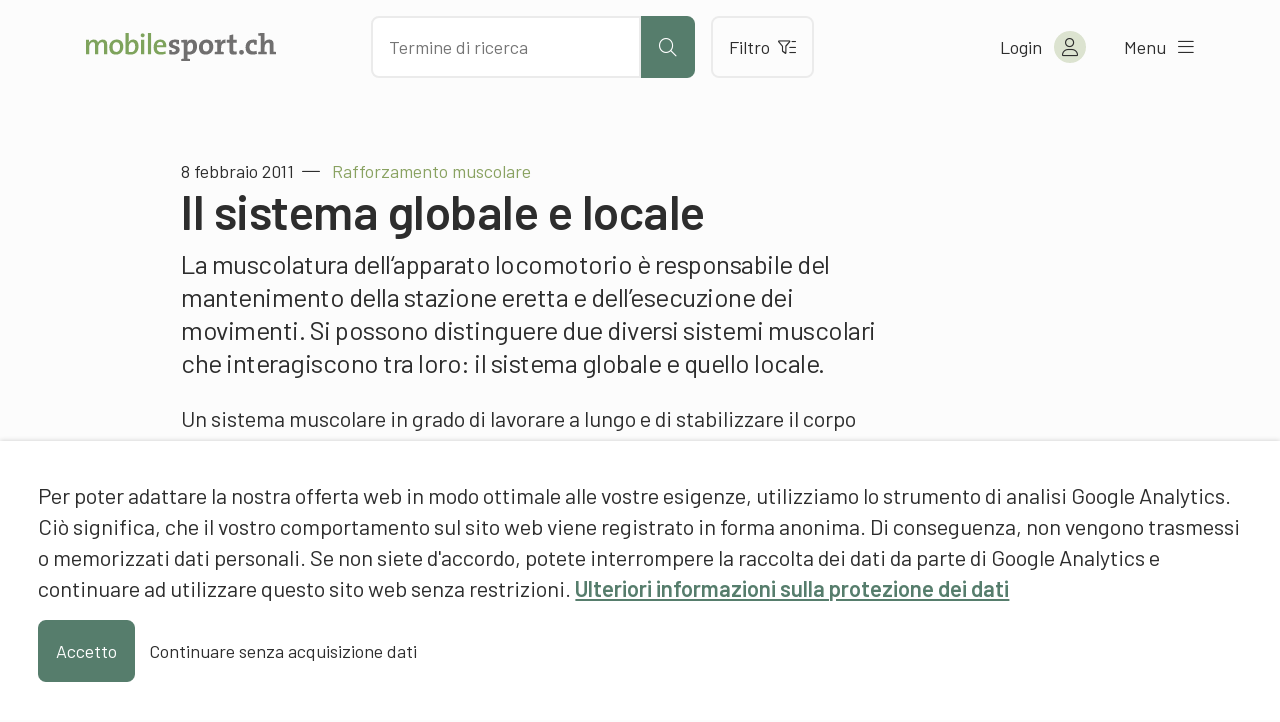

--- FILE ---
content_type: text/html; charset=UTF-8
request_url: https://www.mobilesport.ch/aktuell/rafforzamento-muscolare-la-forza-del-rafforzamento-muscolare/
body_size: 13491
content:
<!DOCTYPE html>
<html lang="it-IT">
<head>
  <meta charset="utf-8">
  <meta http-equiv="X-UA-Compatible" content="IE=edge">
  <meta name="viewport" content="width=device-width, initial-scale=1">
  <script type="text/javascript">
    var languageCode = 'it';
    var ajaxUrl = '/wp-admin/admin-ajax.php?action=';
  </script>
  <script type="application/ld+json">{
    "@context": "http:\/\/schema.org",
    "@type": "BlogPosting",
    "mainEntityOfPage": {
        "@type": "WebPage"
    },
    "headline": "Rafforzamento muscolare: Il sistema globale e locale",
    "datePublished": "2011-02-08T12:05:53+00:00",
    "dateModified": "2020-03-13T13:09:31+00:00",
    "author": {
        "@type": "Person",
        "name": "Raphael Donzel, mobilesport.ch"
    },
    "publisher": {
        "@type": "Organization",
        "name": "mobilesport.ch",
        "logo": "https:\/\/www.mobilesport.ch\/assets\/lbwp-cdn\/mobilesport\/files\/1660633215\/favicon-mobilesport_400x400.jpg"
    },
    "description": "La muscolatura dell\u2018apparato locomotorio \u00e8 responsabile del mantenimento della stazione eretta e dell\u2019esecuzione dei movimenti. Si possono distinguere due diversi sistemi muscolari che interagiscono tra loro: il sistema globale e quello locale.",
    "image": {
        "@type": "ImageObject",
        "url": "https:\/\/www.mobilesport.ch\/assets\/lbwp-cdn\/mobilesport\/files\/2011\/01\/Bild_Be_pb_0105_01_1-630x304.jpg",
        "height": 304,
        "width": 630
    }
}</script><meta name='robots' content='index, follow, max-image-preview:large, max-snippet:-1, max-video-preview:-1' />

	<!-- This site is optimized with the Yoast SEO plugin v26.7 - https://yoast.com/wordpress/plugins/seo/ -->
	<title>Rafforzamento muscolare: Il sistema globale e locale &#187; mobilesport.ch</title>
	<meta name="description" content="La muscolatura dell‘apparato locomotorio è responsabile del mantenimento della stazione eretta e dell’esecuzione dei movimenti. Si possono distinguere due diversi sistemi muscolari che interagiscono tra loro: il sistema globale e quello locale." />
	<link rel="canonical" href="https://www.mobilesport.ch/aktuell/rafforzamento-muscolare-la-forza-del-rafforzamento-muscolare/" />
	<meta property="og:locale" content="it_IT" />
	<meta property="og:locale:alternate" content="de_DE" />
	<meta property="og:locale:alternate" content="fr_FR" />
	<meta property="og:type" content="article" />
	<meta property="og:title" content="Rafforzamento muscolare: Il sistema globale e locale &#187; mobilesport.ch" />
	<meta property="og:description" content="La muscolatura dell‘apparato locomotorio è responsabile del mantenimento della stazione eretta e dell’esecuzione dei movimenti. Si possono distinguere due diversi sistemi muscolari che interagiscono tra loro: il sistema globale e quello locale." />
	<meta property="og:url" content="https://www.mobilesport.ch/aktuell/rafforzamento-muscolare-la-forza-del-rafforzamento-muscolare/" />
	<meta property="og:site_name" content="mobilesport.ch" />
	<meta property="article:publisher" content="https://www.facebook.com/mobilesport/" />
	<meta property="article:published_time" content="2011-02-08T12:05:53+00:00" />
	<meta property="article:modified_time" content="2020-03-13T13:09:31+00:00" />
	<meta property="og:image" content="https://assets01.sdd1.ch/assets/lbwp-cdn/mobilesport/files/2011/01/Bild_Be_pb_0105_01_1.jpg" />
	<meta property="og:image:width" content="640" />
	<meta property="og:image:height" content="309" />
	<meta property="og:image:type" content="image/jpeg" />
	<meta name="author" content="Raphael Donzel, mobilesport.ch" />
	<meta name="twitter:card" content="summary_large_image" />
	<meta name="twitter:creator" content="@mobilesport_ch" />
	<meta name="twitter:site" content="@mobilesport_ch" />
	<meta name="twitter:label1" content="Written by" />
	<meta name="twitter:data1" content="Raphael Donzel, mobilesport.ch" />
	<meta name="twitter:label2" content="Est. reading time" />
	<meta name="twitter:data2" content="2 minuti" />
	<!-- / Yoast SEO plugin. -->


<link rel="alternate" href="https://www.mobilesport.ch/aktuell/krafttraining-stabilisation-durch-kraftigung/" hreflang="de" />
<link rel="alternate" href="https://www.mobilesport.ch/aktuell/renforcement-musculaire-developper-un-systeme-resistant-et-stabilisant/" hreflang="fr" />
<link rel="alternate" href="https://www.mobilesport.ch/aktuell/rafforzamento-muscolare-la-forza-del-rafforzamento-muscolare/" hreflang="it" />
<link rel="alternate" title="oEmbed (JSON)" type="application/json+oembed" href="https://www.mobilesport.ch/wp-json/oembed/1.0/embed?url=https%3A%2F%2Fwww.mobilesport.ch%2Faktuell%2Frafforzamento-muscolare-la-forza-del-rafforzamento-muscolare%2F&#038;lang=it" />
<link rel="alternate" title="oEmbed (XML)" type="text/xml+oembed" href="https://www.mobilesport.ch/wp-json/oembed/1.0/embed?url=https%3A%2F%2Fwww.mobilesport.ch%2Faktuell%2Frafforzamento-muscolare-la-forza-del-rafforzamento-muscolare%2F&#038;format=xml&#038;lang=it" />
<link rel="preconnect" href="https://assets01.sdd1.ch" />
<style id='wp-img-auto-sizes-contain-inline-css' type='text/css'>
img:is([sizes=auto i],[sizes^="auto," i]){contain-intrinsic-size:3000px 1500px}
/*# sourceURL=wp-img-auto-sizes-contain-inline-css */
</style>
<link rel='stylesheet' href='https://assets01.sdd1.ch/wp-content/plugins/lbwp/resources/css/lbwp-frontend__490.css' type='text/css' media='all' />
<link rel='stylesheet' href='https://assets01.sdd1.ch/wp-content/plugins/lbwp/resources/libraries/fancybox/fancybox.min__26.css' type='text/css' media='all' />
<link rel='stylesheet' href='https://assets01.sdd1.ch/wp-content/plugins/lbwp/resources/libraries/dataTables/datatables.min__490.css' type='text/css' media='all' />
<link rel='stylesheet' href='https://assets01.sdd1.ch/wp-content/plugins/lbwp/resources/css/table-editor/frontend__490.css' type='text/css' media='all' />
<style id='global-styles-inline-css' type='text/css'>
:root{--wp--preset--aspect-ratio--square: 1;--wp--preset--aspect-ratio--4-3: 4/3;--wp--preset--aspect-ratio--3-4: 3/4;--wp--preset--aspect-ratio--3-2: 3/2;--wp--preset--aspect-ratio--2-3: 2/3;--wp--preset--aspect-ratio--16-9: 16/9;--wp--preset--aspect-ratio--9-16: 9/16;--wp--preset--color--black: #000000;--wp--preset--color--cyan-bluish-gray: #abb8c3;--wp--preset--color--white: #ffffff;--wp--preset--color--pale-pink: #f78da7;--wp--preset--color--vivid-red: #cf2e2e;--wp--preset--color--luminous-vivid-orange: #ff6900;--wp--preset--color--luminous-vivid-amber: #fcb900;--wp--preset--color--light-green-cyan: #7bdcb5;--wp--preset--color--vivid-green-cyan: #00d084;--wp--preset--color--pale-cyan-blue: #8ed1fc;--wp--preset--color--vivid-cyan-blue: #0693e3;--wp--preset--color--vivid-purple: #9b51e0;--wp--preset--gradient--vivid-cyan-blue-to-vivid-purple: linear-gradient(135deg,rgb(6,147,227) 0%,rgb(155,81,224) 100%);--wp--preset--gradient--light-green-cyan-to-vivid-green-cyan: linear-gradient(135deg,rgb(122,220,180) 0%,rgb(0,208,130) 100%);--wp--preset--gradient--luminous-vivid-amber-to-luminous-vivid-orange: linear-gradient(135deg,rgb(252,185,0) 0%,rgb(255,105,0) 100%);--wp--preset--gradient--luminous-vivid-orange-to-vivid-red: linear-gradient(135deg,rgb(255,105,0) 0%,rgb(207,46,46) 100%);--wp--preset--gradient--very-light-gray-to-cyan-bluish-gray: linear-gradient(135deg,rgb(238,238,238) 0%,rgb(169,184,195) 100%);--wp--preset--gradient--cool-to-warm-spectrum: linear-gradient(135deg,rgb(74,234,220) 0%,rgb(151,120,209) 20%,rgb(207,42,186) 40%,rgb(238,44,130) 60%,rgb(251,105,98) 80%,rgb(254,248,76) 100%);--wp--preset--gradient--blush-light-purple: linear-gradient(135deg,rgb(255,206,236) 0%,rgb(152,150,240) 100%);--wp--preset--gradient--blush-bordeaux: linear-gradient(135deg,rgb(254,205,165) 0%,rgb(254,45,45) 50%,rgb(107,0,62) 100%);--wp--preset--gradient--luminous-dusk: linear-gradient(135deg,rgb(255,203,112) 0%,rgb(199,81,192) 50%,rgb(65,88,208) 100%);--wp--preset--gradient--pale-ocean: linear-gradient(135deg,rgb(255,245,203) 0%,rgb(182,227,212) 50%,rgb(51,167,181) 100%);--wp--preset--gradient--electric-grass: linear-gradient(135deg,rgb(202,248,128) 0%,rgb(113,206,126) 100%);--wp--preset--gradient--midnight: linear-gradient(135deg,rgb(2,3,129) 0%,rgb(40,116,252) 100%);--wp--preset--font-size--small: 13px;--wp--preset--font-size--medium: 20px;--wp--preset--font-size--large: 36px;--wp--preset--font-size--x-large: 42px;--wp--preset--spacing--20: 0.44rem;--wp--preset--spacing--30: 0.67rem;--wp--preset--spacing--40: 1rem;--wp--preset--spacing--50: 1.5rem;--wp--preset--spacing--60: 2.25rem;--wp--preset--spacing--70: 3.38rem;--wp--preset--spacing--80: 5.06rem;--wp--preset--shadow--natural: 6px 6px 9px rgba(0, 0, 0, 0.2);--wp--preset--shadow--deep: 12px 12px 50px rgba(0, 0, 0, 0.4);--wp--preset--shadow--sharp: 6px 6px 0px rgba(0, 0, 0, 0.2);--wp--preset--shadow--outlined: 6px 6px 0px -3px rgb(255, 255, 255), 6px 6px rgb(0, 0, 0);--wp--preset--shadow--crisp: 6px 6px 0px rgb(0, 0, 0);}:where(body) { margin: 0; }.wp-site-blocks > .alignleft { float: left; margin-right: 2em; }.wp-site-blocks > .alignright { float: right; margin-left: 2em; }.wp-site-blocks > .aligncenter { justify-content: center; margin-left: auto; margin-right: auto; }:where(.is-layout-flex){gap: 0.5em;}:where(.is-layout-grid){gap: 0.5em;}.is-layout-flow > .alignleft{float: left;margin-inline-start: 0;margin-inline-end: 2em;}.is-layout-flow > .alignright{float: right;margin-inline-start: 2em;margin-inline-end: 0;}.is-layout-flow > .aligncenter{margin-left: auto !important;margin-right: auto !important;}.is-layout-constrained > .alignleft{float: left;margin-inline-start: 0;margin-inline-end: 2em;}.is-layout-constrained > .alignright{float: right;margin-inline-start: 2em;margin-inline-end: 0;}.is-layout-constrained > .aligncenter{margin-left: auto !important;margin-right: auto !important;}.is-layout-constrained > :where(:not(.alignleft):not(.alignright):not(.alignfull)){margin-left: auto !important;margin-right: auto !important;}body .is-layout-flex{display: flex;}.is-layout-flex{flex-wrap: wrap;align-items: center;}.is-layout-flex > :is(*, div){margin: 0;}body .is-layout-grid{display: grid;}.is-layout-grid > :is(*, div){margin: 0;}body{padding-top: 0px;padding-right: 0px;padding-bottom: 0px;padding-left: 0px;}a:where(:not(.wp-element-button)){text-decoration: underline;}:root :where(.wp-element-button, .wp-block-button__link){background-color: #32373c;border-width: 0;color: #fff;font-family: inherit;font-size: inherit;font-style: inherit;font-weight: inherit;letter-spacing: inherit;line-height: inherit;padding-top: calc(0.667em + 2px);padding-right: calc(1.333em + 2px);padding-bottom: calc(0.667em + 2px);padding-left: calc(1.333em + 2px);text-decoration: none;text-transform: inherit;}.has-black-color{color: var(--wp--preset--color--black) !important;}.has-cyan-bluish-gray-color{color: var(--wp--preset--color--cyan-bluish-gray) !important;}.has-white-color{color: var(--wp--preset--color--white) !important;}.has-pale-pink-color{color: var(--wp--preset--color--pale-pink) !important;}.has-vivid-red-color{color: var(--wp--preset--color--vivid-red) !important;}.has-luminous-vivid-orange-color{color: var(--wp--preset--color--luminous-vivid-orange) !important;}.has-luminous-vivid-amber-color{color: var(--wp--preset--color--luminous-vivid-amber) !important;}.has-light-green-cyan-color{color: var(--wp--preset--color--light-green-cyan) !important;}.has-vivid-green-cyan-color{color: var(--wp--preset--color--vivid-green-cyan) !important;}.has-pale-cyan-blue-color{color: var(--wp--preset--color--pale-cyan-blue) !important;}.has-vivid-cyan-blue-color{color: var(--wp--preset--color--vivid-cyan-blue) !important;}.has-vivid-purple-color{color: var(--wp--preset--color--vivid-purple) !important;}.has-black-background-color{background-color: var(--wp--preset--color--black) !important;}.has-cyan-bluish-gray-background-color{background-color: var(--wp--preset--color--cyan-bluish-gray) !important;}.has-white-background-color{background-color: var(--wp--preset--color--white) !important;}.has-pale-pink-background-color{background-color: var(--wp--preset--color--pale-pink) !important;}.has-vivid-red-background-color{background-color: var(--wp--preset--color--vivid-red) !important;}.has-luminous-vivid-orange-background-color{background-color: var(--wp--preset--color--luminous-vivid-orange) !important;}.has-luminous-vivid-amber-background-color{background-color: var(--wp--preset--color--luminous-vivid-amber) !important;}.has-light-green-cyan-background-color{background-color: var(--wp--preset--color--light-green-cyan) !important;}.has-vivid-green-cyan-background-color{background-color: var(--wp--preset--color--vivid-green-cyan) !important;}.has-pale-cyan-blue-background-color{background-color: var(--wp--preset--color--pale-cyan-blue) !important;}.has-vivid-cyan-blue-background-color{background-color: var(--wp--preset--color--vivid-cyan-blue) !important;}.has-vivid-purple-background-color{background-color: var(--wp--preset--color--vivid-purple) !important;}.has-black-border-color{border-color: var(--wp--preset--color--black) !important;}.has-cyan-bluish-gray-border-color{border-color: var(--wp--preset--color--cyan-bluish-gray) !important;}.has-white-border-color{border-color: var(--wp--preset--color--white) !important;}.has-pale-pink-border-color{border-color: var(--wp--preset--color--pale-pink) !important;}.has-vivid-red-border-color{border-color: var(--wp--preset--color--vivid-red) !important;}.has-luminous-vivid-orange-border-color{border-color: var(--wp--preset--color--luminous-vivid-orange) !important;}.has-luminous-vivid-amber-border-color{border-color: var(--wp--preset--color--luminous-vivid-amber) !important;}.has-light-green-cyan-border-color{border-color: var(--wp--preset--color--light-green-cyan) !important;}.has-vivid-green-cyan-border-color{border-color: var(--wp--preset--color--vivid-green-cyan) !important;}.has-pale-cyan-blue-border-color{border-color: var(--wp--preset--color--pale-cyan-blue) !important;}.has-vivid-cyan-blue-border-color{border-color: var(--wp--preset--color--vivid-cyan-blue) !important;}.has-vivid-purple-border-color{border-color: var(--wp--preset--color--vivid-purple) !important;}.has-vivid-cyan-blue-to-vivid-purple-gradient-background{background: var(--wp--preset--gradient--vivid-cyan-blue-to-vivid-purple) !important;}.has-light-green-cyan-to-vivid-green-cyan-gradient-background{background: var(--wp--preset--gradient--light-green-cyan-to-vivid-green-cyan) !important;}.has-luminous-vivid-amber-to-luminous-vivid-orange-gradient-background{background: var(--wp--preset--gradient--luminous-vivid-amber-to-luminous-vivid-orange) !important;}.has-luminous-vivid-orange-to-vivid-red-gradient-background{background: var(--wp--preset--gradient--luminous-vivid-orange-to-vivid-red) !important;}.has-very-light-gray-to-cyan-bluish-gray-gradient-background{background: var(--wp--preset--gradient--very-light-gray-to-cyan-bluish-gray) !important;}.has-cool-to-warm-spectrum-gradient-background{background: var(--wp--preset--gradient--cool-to-warm-spectrum) !important;}.has-blush-light-purple-gradient-background{background: var(--wp--preset--gradient--blush-light-purple) !important;}.has-blush-bordeaux-gradient-background{background: var(--wp--preset--gradient--blush-bordeaux) !important;}.has-luminous-dusk-gradient-background{background: var(--wp--preset--gradient--luminous-dusk) !important;}.has-pale-ocean-gradient-background{background: var(--wp--preset--gradient--pale-ocean) !important;}.has-electric-grass-gradient-background{background: var(--wp--preset--gradient--electric-grass) !important;}.has-midnight-gradient-background{background: var(--wp--preset--gradient--midnight) !important;}.has-small-font-size{font-size: var(--wp--preset--font-size--small) !important;}.has-medium-font-size{font-size: var(--wp--preset--font-size--medium) !important;}.has-large-font-size{font-size: var(--wp--preset--font-size--large) !important;}.has-x-large-font-size{font-size: var(--wp--preset--font-size--x-large) !important;}
:where(.wp-block-post-template.is-layout-flex){gap: 1.25em;}:where(.wp-block-post-template.is-layout-grid){gap: 1.25em;}
:where(.wp-block-term-template.is-layout-flex){gap: 1.25em;}:where(.wp-block-term-template.is-layout-grid){gap: 1.25em;}
:where(.wp-block-columns.is-layout-flex){gap: 2em;}:where(.wp-block-columns.is-layout-grid){gap: 2em;}
:root :where(.wp-block-pullquote){font-size: 1.5em;line-height: 1.6;}
/*# sourceURL=global-styles-inline-css */
</style>
<link rel='stylesheet' href='https://assets01.sdd1.ch/wp-content/themes/lbwp-standard-03/assets/styles/base__202.css' type='text/css' media='all' />
<link rel='stylesheet' href='https://assets01.sdd1.ch/wp-content/themes/mobilesport/assets/styles/child-theme__1087.css' type='text/css' media='all' />
<link rel='stylesheet' href='https://assets01.sdd1.ch/wp-content/themes/mobilesport/assets/styles/child-theme-late__1087.css' type='text/css' media='all' />
<link rel='stylesheet' href='https://assets01.sdd1.ch/wp-content/themes/mobilesport/assets/styles/filter__0.css' type='text/css' media='all' />
<link rel='stylesheet' href='https://assets01.sdd1.ch/wp-content/plugins/lbwp/resources/js/slick-carousel/1.6.x/slick.min__490.css' type='text/css' media='all' />
<script type="text/javascript" src="https://assets01.sdd1.ch/wp-includes/js/jquery/jquery.min__371.js" id="jquery-core-js"></script>
<script type="text/javascript" src="https://assets01.sdd1.ch/wp-includes/js/jquery/jquery-migrate.min__341.js" id="jquery-migrate-js"></script>
<script type="text/javascript" src="https://assets01.sdd1.ch/wp-content/plugins/lbwp/resources/js/focuspoint/jquery.focuspoint.min__490.js" id="lbwp-focuspoint-js"></script>
<script type="text/javascript" src="https://assets01.sdd1.ch/wp-content/plugins/lbwp/resources/js/lazysizes.min__10.js" id="lazysizes-js"></script>
<script type="text/javascript" src="https://assets01.sdd1.ch/wp-content/plugins/lbwp/resources/js/aboon/search__490.js" id="aboon-search-js"></script>
<link rel="https://api.w.org/" href="https://www.mobilesport.ch/wp-json/" /><link rel="alternate" title="JSON" type="application/json" href="https://www.mobilesport.ch/wp-json/wp/v2/posts/3047" /><link rel='shortlink' href='https://www.mobilesport.ch/?p=3047' />

      <script type="text/javascript">
        var lbwpGlobal = {"language":"it","version":"1087"}
      </script>
    
      <link rel="apple-touch-icon"  href="https://assets01.sdd1.ch/assets/lbwp-cdn/mobilesport/files/1660633215/favicon-mobilesport_400x400.jpg" />
      <link rel="icon" type="image/jpg" href="https://assets01.sdd1.ch/assets/lbwp-cdn/mobilesport/files/1660633215/favicon-mobilesport_400x400.jpg" />
      <link rel="shortcut icon" href="https://assets01.sdd1.ch/assets/lbwp-cdn/mobilesport/files/1660633215/favicon-mobilesport_400x400.jpg" />
      <link rel="shortcut icon" type="image/jpg" href="https://assets01.sdd1.ch/assets/lbwp-cdn/mobilesport/files/1660633215/favicon-mobilesport_400x400.jpg" />
      <meta name="msapplication-TileImage" content="https://assets01.sdd1.ch/assets/lbwp-cdn/mobilesport/files/1660633215/favicon-mobilesport_400x400.jpg" />
    
      <script type="text/javascript">
        var focusPointConfig = {"functionSelector":".lbwp-focuspoint","autoRegisterLibrary":true,"overrideWpGalleries":false,"overrideWpImageBlock":false,"overrideWpGalleryBlock":true,"gallerySettings":{"imageSize":"large","linkTo":false,"imageCrop":true,"columns":3,"printCaptions":false,"dataAttributes":[],"container":"\n        <div class=\"gallery gallery-focuspoint gallery-size-{imageSize} {classes}\">\n          {content}\n        <\/div>\n        {blockCaption}\n      ","element":"\n        <figure class=\"gallery-item\"{attr}>\n          {image}\n          <figcaption>{caption}<\/figcaption>\n        <\/figure>\n      "}};
        jQuery(function() {
          jQuery(focusPointConfig.functionSelector).focusPoint();
        });
        var lbwpReRunTrigger = 0;
        function lbwpReRunFocusPoint() {
          if (lbwpReRunTrigger > 0) clearTimeout(lbwpReRunTrigger);
          lbwpReRunTrigger = setTimeout(function() {
            jQuery(focusPointConfig.functionSelector).focusPoint();
          }, 50);
        }
        function lbwpFixCloneFocusPoint(event, slick) {
          var slider = jQuery(this);
          setTimeout(function() {
            var clones = slider.find(".slick-cloned");
            var items = slider.find(".slick-slide:not(.slick-cloned)").length;
            clones.each(function() {
              var clone = jQuery(this);
              var index = clone.data("slick-index");
              if (index < 0) {
                var originalIndex = (index === -1) ? (items-1) : (items-2);
              } else if (index > 0) {
                var originalIndex = (((index+1) - items) === 1) ? 0 : 1;
              }
              var original = slider.find("[data-slick-index=" + originalIndex  + "] img");
              clone.find("img").attr("style", original.attr("style"));
            });
          }, 350);
	      }
	      document.addEventListener("lazybeforeunveil", function(e){
          lbwpReRunFocusPoint();
        });
      </script>
    <style>
    :root{
      {font-vars}
      
    }
  </style>
      <link rel="alternate" type="text/xml" title="www.mobilesport.ch - RSS Feed" href="https://www.mobilesport.ch/it/feed/rss/" />
      <link rel="alternate" type="application/atom+xml" title="www.mobilesport.ch - Atom Feed" href="https://www.mobilesport.ch/it/feed/atom/" />
      <link rel="alternate" type="application/rss+xml" title="www.mobilesport.ch - RSS Feed" href="https://www.mobilesport.ch/it/feed/" />
    <meta name="msapplication-TileColor" content="#567D6C">
<meta name="theme-color" content="#567D6C">
<script>
        // Provide Opt Out function and actual opt out via documented window method
        var lbwpGaProperty = 'UA-11623512-8';
        var lbwpGtProperty = 'G-CQJ6HVTRJD';
        var lbwpTrackingDisabler = 'ga-disable-v9-' + lbwpGaProperty;
        var trackingActive = document.cookie.indexOf(lbwpTrackingDisabler) !== -1;
        var lbwpTrackingDisableMsg = trackingActive ? 
          'Die Aufzeichnung des Nutzungsverhaltens wurde aktiviert.' : 
          'La registrazione del comportamento d\'uso è stata disattivata.';
        
        if(!trackingActive){
          document.cookie = lbwpTrackingDisabler + '=true; expires=Thu, 31 Dec 2099 23:59:59 UTC; path=/';
        }
        
        jQuery(function() {
          jQuery('.lbwp-tracking-opt-in a').click(function() {
            document.cookie = lbwpTrackingDisabler + '=' + 
              (trackingActive ? 'false' : 'true') + 
              '; expires=Thu, 31 Dec 2099 23:59:59 UTC; path=/';
            alert(lbwpTrackingDisableMsg);
          });
          
          jQuery('.lbwp-close-info-banner.optin').click(function() {
            document.cookie = lbwpTrackingDisabler + '=false; expires=Thu, 31 Dec 2099 23:59:59 UTC; path=/';
          });
        });
        
        if (document.cookie.indexOf(lbwpTrackingDisabler + '=true') == -1) {
          if (lbwpGtProperty.length > 0) {
            let gaScript = document.createElement('script');
            gaScript.src = 'https://www.googletagmanager.com/gtag/js?id=' + lbwpGtProperty;
            gaScript.setAttribute('async', 'true');
            document.getElementsByTagName('head')[0].appendChild(gaScript);

            window.dataLayer = window.dataLayer || [];
            function gtag(){dataLayer.push(arguments);}
            gtag('js', new Date());

            gtag('config', lbwpGtProperty);
          } else {
            (function(i,s,o,g,r,a,m){i['GoogleAnalyticsObject']=r;i[r]=i[r]||function(){
            (i[r].q=i[r].q||[]).push(arguments)},i[r].l=1*new Date();a=s.createElement(o),
            m=s.getElementsByTagName(o)[0];a.async=1;a.src=g;m.parentNode.insertBefore(a,m)
            })(window,document,'script','https://www.google-analytics.com/analytics.js','ga');
            ga('create', lbwpGaProperty, 'auto');
            ga('set', 'anonymizeIp', true);
            ga('send', 'pageview');
          }
        }
      </script>
    <meta name="thumbnail" content="https://assets01.sdd1.ch/assets/lbwp-cdn/mobilesport/files/2011/01/Bild_Be_pb_0105_01_1-225x108.jpg" />
</head>
<body class="wp-singular post-template-default single single-post postid-3047 single-format-standard wp-embed-responsive wp-theme-lbwp-standard-03 wp-child-theme-mobilesport custom-logged-out lang-it category- s03-global-banner-active s03-global-banner-bottom">
  <script>
    // If cookie custom-logged-in-user is set, change custom-logged-out class to custom-logged-in
    if (document.cookie.indexOf('custom-logged-in-user=') !== -1) {
      document.body.classList.add('custom-logged-in');
      document.body.classList.remove('custom-logged-out');
    }
  </script>
  <nav class="s03-a4a-skiplinks" aria-label="Sprunglinks">
    <ul>
      <li>
        <a href="#s03-a4a-content">
          Direkt zum Inhalt
        </a>
      </li>
    </ul>
  </nav>

<header class="mosp-header mosp-header__wrapper">
  <div class="mosp-header__inner">
    <div class="row">
      <div class="header__logo">
        <a href="https://www.mobilesport.ch/it" title="Alla pagina iniziale" aria-label="Alla pagina iniziale">
          <img data-prevent-lazyload="1" src="https://assets01.sdd1.ch/wp-content/themes/mobilesport/assets/img/logo-mobilesport.svg" alt="Logo mobilesport.ch">
        </a>
      </div>
      <div class="header__action">
        <div class="search-bar sc-search">
          <input id="mosp-site-search" type="text" name="search" data-url="https://www.mobilesport.ch/risultati/" aria-label="Cercare dei contenuti" placeholder="Termine di ricerca">
          <button class="mosp-btn mosp-btn__primary mosp-btn--icononly" type="submit" aria-label="Avviare la ricerca">
            <i aria-hidden="true" class="fal fa-search"></i>
          </button>
        </div>
        <a href="https://www.mobilesport.ch/filtri/" class="mosp-btn mosp-btn__secondary mosp-btn--outline">
          Filtro          <i class="fal fa-filter-list" aria-hidden="true"></i>
        </a>
        <div class="sc__suggestions"></div>
      </div>
      <ul class="header__menu">
        <li class="header-icons__mobile">
          <a class="header-icon__mobile header-icon__search" aria-label="Aprire la ricerca">
            <i aria-hidden="true" class="fal fa-search"></i>
          </a>

          <a class="header-icon header-icon__mobile header-icon__filter" href="https://www.mobilesport.ch/filtri/" aria-label="Verso il filtro">
            <i aria-hidden="true" class="fal fa-filter-list"></i>
          </a>
        </li>

        <li class="header-account">
<!--          <a href="--><!--" class="mosp-account mosp-account__link mosp-logged-in">-->
          <button class="mosp-account mosp-account__link mosp-logged-in">
            <span>Il mio &laquo;mobilesport.ch&raquo;</span>
            <i class="fal fa-user" aria-hidden="true"></i>
          </button>
          <button class="mosp-account mosp-account__link login-link mosp-logged-out">
            <span>Login</span>
            <i class="fal fa-user" aria-hidden="true"></i>
          </button>


          <div class="mosp-nav mosp-nav__account">
            <nav>
              <ul>
                <li>
                  <a href="https://www.mobilesport.ch/dashboard-it/">La mia dashboard</a>
                </li>
                <li>
                  <a href="https://www.mobilesport.ch/favorites-it/">Liste dei preferiti</a>
                </li>
                <li>
                  <a href="https://www.mobilesport.ch/pianificatore-di-lezioni/">Lezioni pianificate</a>
                </li>
                <li class="mosp-nav--margin-top">
                  <a href="?logout">
                    Logout                    <i class="fal fa-sign-out" aria-hidden="true"></i>
                  </a>
                </li>
              </ul>
            </nav>
          </div>

        </li>

        <li>
          <button class="mosp-nav__toggler">
            <span>Menu</span> <i class="fal fa-bars" aria-hidden="true"></i>
          </button>
        </li>

      </ul>
    </div>


    <div class="mosp-nav mosp-nav__main">
      <!--  TODO: Can we add ARIA-LABELS here?  -->
      <nav id="mosp-primary-navigation" class="mosp-nav__primary"><ul id="menu-haupt-navigation-it" class="menu"><li id="menu-item-61781" class="menu-item menu-item-type-post_type menu-item-object-page menu-item-61781"><a href="https://www.mobilesport.ch/disciplina/">Sport</a></li>
<li id="menu-item-292975" class="menu-item menu-item-type-post_type menu-item-object-page menu-item-292975"><a href="https://www.mobilesport.ch/temi-a-z/">Temi A-Z</a></li>
<li id="menu-item-61785" class="icon-monthlytopic menu-item menu-item-type-custom menu-item-object-custom menu-item-61785"><a href="/temidelmese/">Dossiers</a></li>
<li id="menu-item-292978" class="menu-item menu-item-type-post_type menu-item-object-page menu-item-292978"><a href="https://www.mobilesport.ch/filtri/">Filtri</a></li>
<li id="menu-item-61783" class="menu-item menu-item-type-post_type menu-item-object-page menu-item-61783"><a href="https://www.mobilesport.ch/trainer-it/">Allenatori</a></li>
<li id="menu-item-292981" class="register-link mosp-logged-out menu-item menu-item-type-custom menu-item-object-custom menu-item-292981"><a href="#register">Registrare</a></li>
<li id="menu-item-61782" class="icon-home menu-item menu-item-type-post_type menu-item-object-page menu-item-home menu-item-61782"><a href="https://www.mobilesport.ch/it/">Pagina iniziale</a></li>
</ul></nav>
      <nav id="mosp-secondary-navigation" class="mosp-nav__secondary"><ul id="menu-sekundaere-navigation-it" class="menu"><li id="menu-item-61772" class="menu-item menu-item-type-post_type menu-item-object-page menu-item-61772"><a href="https://www.mobilesport.ch/contatto/">Contatto</a></li>
<li id="menu-item-61771" class="menu-item menu-item-type-post_type menu-item-object-page menu-item-61771"><a href="https://www.mobilesport.ch/a-proposito/">Chi siamo</a></li>
</ul></nav>      <ul class="language-switcher">
                  <li class="">
            <a lang="de" hreflang="de" href="https://www.mobilesport.ch/aktuell/krafttraining-stabilisation-durch-kraftigung/">de</a>
          </li>
                  <li class="">
            <a lang="fr" hreflang="fr" href="https://www.mobilesport.ch/aktuell/renforcement-musculaire-developper-un-systeme-resistant-et-stabilisant/">fr</a>
          </li>
                  <li class="current-lang">
            <a lang="it" hreflang="it" href="https://www.mobilesport.ch/aktuell/rafforzamento-muscolare-la-forza-del-rafforzamento-muscolare/">it</a>
          </li>
              </ul>

    </div>
  </div>

</header>  <main id="s03-a4a-content" class="post-3047 post type-post status-publish format-standard has-post-thumbnail hentry category-approfondimenti td-renforcement-musculaire-f-it td-teoria-dell-allenamento ast-16-20-anni ast-21-65-anni sst-scuola-media sst-medie-superioriscuole-professionali sst-medie-superioriliceo nst-principianti nst-avanzati lst-f-1 lst-f-2 lm-riserve-condizionali lm-forza hf-allenamento">
    <header class="mt-default">
            <div class="s03-default-grid">
        <div class="grid-container">
          <div class="grid-row">
            <div class="grid-column">
                              <time datetime="2011-02-08 13:05:53">8 febbraio 2011</time>
                                                            <span class="article-pre-title">Rafforzamento muscolare</span>
                <h1>Il sistema globale e locale</h1>
                          </div>
          </div>
        </div>
      </div>
    </header>

    <div class="block-editor-wrapper">
      
          <section class="wp-block-wrapper heading s03-default-grid">
            <div class="grid-container">
              <div class="grid-row">
                <div class="grid-column">
<h5 class="wp-block-heading">La muscolatura dell‘apparato locomotorio è responsabile del mantenimento della stazione eretta e dell’esecuzione dei movimenti. Si possono distinguere due diversi sistemi muscolari che interagiscono tra loro: il sistema globale e quello locale.</h5>
</div>
              </div>
            </div>
          </section>
        

          <section class="wp-block-wrapper paragraph s03-default-grid">
            <div class="grid-container">
              <div class="grid-row">
                <div class="grid-column">
<p>Un sistema muscolare in grado di lavorare a lungo e di stabilizzare il corpo contribuisce notevolmente alla riuscita nello sport e dovrebbe rappresentare la base su cui costruire ogni allenamento.</p>
</div>
              </div>
            </div>
          </section>
        

          <section class="wp-block-wrapper image s03-default-grid s03-mb-10">
            <div class="grid-container">
              <div class="grid-row">
                <div class="grid-column">
<div class="wp-block-image">
<figure class="aligncenter size-large">
<a href="https://assets01.sdd1.ch/assets/lbwp-cdn/mobilesport/files/2011/01/Bild_Bericht_pb_0105_Stabi_01_11.jpg">
<img fetchpriority="high" decoding="async" width="630" height="303" src="https://assets01.sdd1.ch/assets/lbwp-cdn/mobilesport/files/2011/01/Bild_Bericht_pb_0105_Stabi_01_11-630x303.jpg" alt="Rafforzamento muscolare: Il sistema globale e locale" class="wp-image-466" data-srcset="https://assets01.sdd1.ch/assets/lbwp-cdn/mobilesport/files/2011/01/Bild_Bericht_pb_0105_Stabi_01_11-630x303.jpg 630w, https://assets01.sdd1.ch/assets/lbwp-cdn/mobilesport/files/2011/01/Bild_Bericht_pb_0105_Stabi_01_11-225x108.jpg 225w, https://assets01.sdd1.ch/assets/lbwp-cdn/mobilesport/files/2011/01/Bild_Bericht_pb_0105_Stabi_01_11-315x151.jpg 315w, https://assets01.sdd1.ch/assets/lbwp-cdn/mobilesport/files/2011/01/Bild_Bericht_pb_0105_Stabi_01_11.jpg 1754w" data-sizes="(max-width: 630px) 100vw, 630px">
</a>
<figcaption> Rafforzamento in appoggio laterale</figcaption>
</figure>
</div>
</div>
              </div>
            </div>
          </section>
        

          <section class="wp-block-wrapper paragraph s03-default-grid">
            <div class="grid-container">
              <div class="grid-row">
                <div class="grid-column">
<p>L’allenamento della forza di base può essere eseguito dapprima senza alcun ausilio, ovvero con il solo peso del corpo. Questi esercizi mirano innanzitutto a migliorare i muscoli stabilizzatori, soprattutto quelli del busto, e a potenziare la forza di base.</p>
</div>
              </div>
            </div>
          </section>
        

<div class="wp-block-group is-style-bg-box"><div class="wp-block-group__inner-container">

          <section class="wp-block-wrapper paragraph s03-default-grid">
            <div class="grid-container">
              <div class="grid-row">
                <div class="grid-column">
<p>-&gt; <a href="https://www.mobilesport.ch/favorites-it/?token=763ef9710aabea88860c799927846563-17456743-15501336">Esercizi «Rafforzamento e stabilizzazione»</a></p>
</div>
              </div>
            </div>
          </section>
        </div></div>


          <section class="wp-block-wrapper heading s03-default-grid">
            <div class="grid-container">
              <div class="grid-row">
                <div class="grid-column">
<h2 class="wp-block-heading">Due sistemi muscolari mantengono in buona salute</h2>
</div>
              </div>
            </div>
          </section>
        

          <section class="wp-block-wrapper paragraph s03-default-grid">
            <div class="grid-container">
              <div class="grid-row">
                <div class="grid-column">
<p>La suddivisione del sistema muscolare in locale e globale è dovuta alle qualità anatomiche e funzionale dei muscoli. I muscoli globali si trovano in superficie, sono lunghi e potenti, sovraintendono ai principali movimenti ed al mantenimento dell’equilibrio.</p>
</div>
              </div>
            </div>
          </section>
        

          <section class="wp-block-wrapper paragraph s03-default-grid">
            <div class="grid-container">
              <div class="grid-row">
                <div class="grid-column">
<p>Quelli del sistema locale, generalmente, sono collocati in prossimità delle articolazioni, al disotto dei muscoli globali, sono brevi e piuttosto resistenti. Il sistema locale è responsabile della stabilità delle articolazioni e, nella regione della colonna verte brale, anche del controllo dei movimenti e dei singoli segmenti della colonna.</p>
</div>
              </div>
            </div>
          </section>
        

          <section class="wp-block-wrapper image s03-default-grid s03-mb-10">
            <div class="grid-container">
              <div class="grid-row">
                <div class="grid-column">
<div class="wp-block-image">
<figure class="alignleft size-thumbnail">
<a href="https://assets01.sdd1.ch/assets/lbwp-cdn/mobilesport/files/2011/01/Grafik_Bericht_pb_0105_Stabi_01_1_d.jpg">
<img decoding="async" width="225" height="194" src="https://assets01.sdd1.ch/assets/lbwp-cdn/mobilesport/files/2011/01/Grafik_Bericht_pb_0105_Stabi_01_1_d-225x194.jpg" alt="Rafforzamento muscolare: Il sistema globale e locale" class="wp-image-467" data-srcset="https://assets01.sdd1.ch/assets/lbwp-cdn/mobilesport/files/2011/01/Grafik_Bericht_pb_0105_Stabi_01_1_d-225x194.jpg 225w, https://assets01.sdd1.ch/assets/lbwp-cdn/mobilesport/files/2011/01/Grafik_Bericht_pb_0105_Stabi_01_1_d-315x272.jpg 315w, https://assets01.sdd1.ch/assets/lbwp-cdn/mobilesport/files/2011/01/Grafik_Bericht_pb_0105_Stabi_01_1_d-630x544.jpg 630w, https://assets01.sdd1.ch/assets/lbwp-cdn/mobilesport/files/2011/01/Grafik_Bericht_pb_0105_Stabi_01_1_d.jpg 685w" data-sizes="(max-width: 225px) 100vw, 225px">
</a>
<figcaption> Sistema globale e locale.</figcaption>
</figure>
</div>
</div>
              </div>
            </div>
          </section>
        

          <section class="wp-block-wrapper paragraph s03-default-grid">
            <div class="grid-container">
              <div class="grid-row">
                <div class="grid-column">
<p>Ad esempio, nel tronco tra i muscoli del sistema globale annoveriamo il m. retto dell’addome, i mm. addominali obliqui interno ed esterno, il m. sacrospinale, che si inseriscono tutti tra la gabbia toracica ed il bacino. Invece, i muscoli profondi dell’addome, ad  esempio il m. trasversale addominale, ed i muscoli profondi del dorso (il m. multifido), fanno parte del sistema stabilizzante.</p>
</div>
              </div>
            </div>
          </section>
        

<div class="wp-block-group is-style-bg-box"><div class="wp-block-group__inner-container">

          <section class="wp-block-wrapper paragraph s03-default-grid">
            <div class="grid-container">
              <div class="grid-row">
                <div class="grid-column">
<p><span class="forceclear"><strong>I tre stadi della stabilità muscolare</strong></span></p>
</div>
              </div>
            </div>
          </section>
        </div></div>


          <section class="wp-block-wrapper paragraph s03-default-grid">
            <div class="grid-container">
              <div class="grid-row">
                <div class="grid-column">
<p><strong>Forza specifica per le varie discipline</strong><br>
Allenamento con pesi e movimenti adatti alle varie discipline sportive.<br>
<strong><br>
Controllo locale</strong><br>
Attivazione della muscolatura che ha una funzione locale di stabilizzazione.</p>
</div>
              </div>
            </div>
          </section>
        

          <section class="wp-block-wrapper paragraph s03-default-grid">
            <div class="grid-container">
              <div class="grid-row">
                <div class="grid-column">
<p><strong>Forza  basilare globale</strong><br>
Integrazione del controllo locale nell’allenamento del sistema globale.</p>
</div>
              </div>
            </div>
          </section>
        

          <section class="wp-block-wrapper paragraph s03-default-grid">
            <div class="grid-container">
              <div class="grid-row">
                <div class="grid-column">
<p> </p>
</div>
              </div>
            </div>
          </section>
        
    </div>

    <aside class="content-metainfo s03-default-grid s03-mt-12">
      <div class="grid-container">
        <div class="grid-row">
          <div class="grid-column">

                          <div class="more-info printhide">
                <h3>Maggiori informazioni</h3>
                <ul class="more-list">
                                      <li><a href="/?p=3068" ><span>Articolo: Addio dolori lombari</span><i aria-hidden="true" class="fal fa-long-arrow-right"></i></a></li>                                      <li><a href="/?p=2748" ><span>Esercizio: Ridurre i dolori lombari</span><i aria-hidden="true" class="fal fa-long-arrow-right"></i></a></li>                                  </ul>
              </div>

              
          </div>
        </div>
      </div>
    </aside>
  </main>
  
<footer class="mosp-footer mosp-footer__wrapper">
  <div class="mosp-footer__inner container">
    <div class="row mosp-footer__upper">
      <div class="mosp-footer__logo">
        <a href="https://www.baspo.admin.ch/" target="_blank">
          <img data-prevent-lazyload="1" src="https://assets01.sdd1.ch/wp-content/themes/mobilesport/assets/img/logo-baspo-it.png" alt="Logo Bundesamt für Sport BASPO">        </a>

      </div>

      <div class="s03-widget"><h4>Che cos’è mobilesport?</h4>			<div class="textwidget"><p>mobilesport.ch è la piattaforma elettronica per la pratica dedicata all’allenamento e all’insegnamento di educazione fisica a scuola. <a href="/?p=6034">Leggi di più</a></p>
</div>
		</div><div class="s03-widget"><div class="menu-footer-it-container"><ul id="menu-footer-it" class="menu"><li id="menu-item-61777" class="menu-item menu-item-type-post_type menu-item-object-page menu-item-61777"><a href="https://www.mobilesport.ch/a-proposito/">Chi siamo</a></li>
<li id="menu-item-61778" class="menu-item menu-item-type-post_type menu-item-object-page menu-item-61778"><a href="https://www.mobilesport.ch/contatto/">Contatto</a></li>
<li id="menu-item-293001" class="register-link mosp-logged-out menu-item menu-item-type-custom menu-item-object-custom menu-item-293001"><a href="#register">Registrare</a></li>
<li id="menu-item-61780" class="menu-item menu-item-type-post_type menu-item-object-page menu-item-61780"><a href="https://www.mobilesport.ch/informazione-legale/">Impressum</a></li>
<li id="menu-item-61779" class="menu-item menu-item-type-post_type menu-item-object-page menu-item-privacy-policy menu-item-61779"><a rel="privacy-policy" href="https://www.mobilesport.ch/aspetti-giuridici/">Basi legali e protezione dei dati</a></li>
<li id="menu-item-450373" class="menu-item menu-item-type-custom menu-item-object-custom menu-item-450373"><a href="https://www.baspo.admin.ch/it/netiquette-social-media-ufspo">Netiquette Social Media</a></li>
</ul></div></div>
      <div class="mosp-footer__social">
        <ul>
          <li>
            <a href="https://www.facebook.com/mobilesport" target="_blank">
              <i class="fab fa-fw fa-facebook" aria-hidden="true"></i>
              Facebook
            </a>
          </li>
          <li>
            <a href="https://www.youtube.com/user/mobilesport/featured" target="_blank">
              <i class="fab fa-fw fa-youtube" aria-hidden="true"></i>
              YouTube
            </a>
          </li>
          <li>
            <a href="https://www.mobilesport.ch/newsletter-it/">
              <i class="fal fa-fw fa-envelope" aria-hidden="true"></i>
              Newsletter            </a>
          </li>
        </ul>
      </div>

      <div class="mosp-footer__language">
          <label class="sr-only" for="mosp-languages">Scegliere la lingua</label>
          <select name="Mobilesport-Languages" id="mosp-languages">
            <option value="https://www.mobilesport.ch/aktuell/krafttraining-stabilisation-durch-kraftigung/"lang="de">de</option><option value="https://www.mobilesport.ch/aktuell/renforcement-musculaire-developper-un-systeme-resistant-et-stabilisant/"lang="fr">fr</option><option value="https://www.mobilesport.ch/aktuell/rafforzamento-muscolare-la-forza-del-rafforzamento-muscolare/"lang="it" class="current-lang" selected>it</option>          </select>
      </div>

    </div>

    <div class="row mosp-footer__partner">
        <div class="mosp-footer__partner-inner">
          <ul class="partners">
            <li>
              <strong>Partner</strong>
            </li>
            <li class="partner-js">
              <a href="https://www.jugendundsport.ch/" target="_blank">
                <img data-lazyload="1" data-src="https://assets01.sdd1.ch/wp-content/themes/mobilesport/assets/img/partner/logo-js.png">
              </a>
            </li>
            <li class="partner-swiss-olympic">
              <a href="https://www.swissolympic.ch/" target="_blank">
                <img data-lazyload="1" data-src="https://assets01.sdd1.ch/wp-content/themes/mobilesport/assets/img/partner/logo-swiss-olympic.svg">
              </a>
            </li>
            <li class="partner-bfu">
              <a href="https://www.bfu.ch/" target="_blank">
                <img data-lazyload="1" data-src="https://assets01.sdd1.ch/wp-content/themes/mobilesport/assets/img/partner/logo-bfu.svg">
              </a>
            </li>
            <li class="partner-svss">
              <a href="https://www.svss.ch/" target="_blank">
                <img data-lazyload="1" data-src="https://assets01.sdd1.ch/wp-content/themes/mobilesport/assets/img/partner/logo-svss.svg">
              </a>
            </li>
          </ul>

          <ul class="content-partners">
            <li>
              <strong>Partner di contenuti</strong>
            </li>
            <li class="partner-ehsm">
              <a href="https://www.ehsm.admin.ch/" target="_blank">
                Scuola universitaria federale dello Sport Macolin SUFSM (DE/FR)              </a>
            </li>
            <li class="partner-swiss-olympic">
              <a href="https://www.ehsm.admin.ch/de/trainerbildung-schweiz" target="_blank">
                Formazione degli allenatori Svizzera (DE/FR)              </a>
            </li>
          </ul>
        </div>
      </div>

  </div>

</footer>

<script type="speculationrules">
{"prefetch":[{"source":"document","where":{"and":[{"href_matches":"/*"},{"not":{"href_matches":["/wp-*.php","/wp-admin/*","/assets/lbwp-cdn/mobilesport/files/*","/wp-content/*","/wp-content/plugins/*","/wp-content/themes/mobilesport/*","/wp-content/themes/lbwp-standard-03/*","/*\\?(.+)"]}},{"not":{"selector_matches":"a[rel~=\"nofollow\"]"}},{"not":{"selector_matches":".no-prefetch, .no-prefetch a"}}]},"eagerness":"conservative"}]}
</script>

      <script type="text/javascript">
        var FancyBoxConfig = {"margin":10,"padding":10,"grouping":"automatic","ifGalleryRegisterAutoImages":true,"alwaysAddGalleryItemClasses":true,"shortcodeForceFileLinks":false,"shortcodeForceImageSize":"","automaticImagesAsGroup":true,"swipeOnlyActive":false,"swipeOnlyAddHandles":false,"swipeOnlyDetermination":"width","swipeOnlyBreakpointWidth":0,"swipeOnlyUseFancybox":false,"calcFixHeight":false,"calcModeHandlesVerticalPosition":"none","showNumberOfImages":true,"textNumberOfImages":"{index} \/ {total}","effectOpen":"fade","effectClose":"fade","effectNext":"elastic","effectPrev":"elastic","maxHeight":800};
      </script>
    
      <script type="text/javascript">
        var lbwpResponsiveIframeConfig = {"selectors":"iframe[src*=\"\/\/www.youtube.com\/\"], iframe[src*=\"\/\/www.youtube-nocookie.com\/\"], iframe[src*=\"\/\/player.vimeo.com\/\"], iframe.fix-ratio","containerClasses":"lbwp-iframe-container ratio-16x9","containerTag":"div","wrapperClasses":"","wrapperTag":""};
      </script>
    <script>let s03svgIcons = {"angle-left-paging":"<i class=\"fa-light fa-angle-left angle-left-paging\"><\/i>","angle-left-mobile-nav":"","angle-right-paging":"<i class=\"fa-light fa-angle-right angle-right-paging\"><\/i>","angle-right-mobile-nav":"","angle-down-accordion-block":"<i class=\"fa-light fa-angle-down angle-down-accordion-block\"><\/i>","angle-down-table-of-content-block":"<i class=\"fa-light fa-angle-down angle-down-table-of-content-block\"><\/i>","arrow-down-event":"<i class=\"fa-light fa-arrow-down arrow-down-event\"><\/i>","arrow-down-wide-short-filter":"<i class=\"fa-light fa-arrow-down-wide-short icon-sort arrow-down-wide-short-filter\"><\/i>","border-all-post-nav":"<i class=\"fa-light fa-border-all border-all-post-nav\"><\/i>","bullet-point-level-1-table-of-content-block":"<i class=\"fa-light fa-minus bullet-point-level-1-table-of-content-block\"><\/i>","bullet-point-level-2-table-of-content-block":"<i class=\"fa-light fa-minus bullet-point-level-2-table-of-content-block\"><\/i>","bullet-point-level-3-table-of-content-block":"<i class=\"fa-light fa-minus bullet-point-level-3-table-of-content-block\"><\/i>","bullet-point-level-4-table-of-content-block":"<i class=\"fa-light fa-minus bullet-point-level-4-table-of-content-block\"><\/i>","calendar-alt-post-in-loop":"<i class=\"fa-light fa-calendar-days calendar-alt-post-in-loop\"><\/i>","calendar-alt-single":"<i class=\"fa-light fa-calendar-days calendar-alt-single\"><\/i>","caret-down-filter":"<i class=\"fa-light caret-down caret-down-filter\"><\/i>","cart-meta-icons":"<i class=\"fa-light fa-cart-shopping cart-meta-icons\"><\/i>","cart-filter":"<i class=\"fa-light fa-cart-plus cart-filter\"><\/i>","cart-plus-watchlist":"<i class=\"fa-light fa-cart-plus cart-plus-watchlist\"><\/i>","check-feature-box":"<i class=\"fa-light fa-check check-feature-box\"><\/i>","chevron-left-filter":"<i class=\"fa-light fa-chevron-left chevron-left-filter\"><\/i>","chevron-right-filter":"<i class=\"fa-light fa-chevron-right chevron-right-filter\"><\/i>","circle-minus-watchlist":"<i class=\"fa-light fa-circle-minus circle-minus-watchlist\"><\/i>","close-aboon-search-autocomplete":"<i aria-hidden=\"true\" class=\"fa-light fa-xmark close-aboon-search-autocomplete\"><\/i>","close-filter":"<i aria-hidden=\"true\" class=\"fa-light fa-xmark close-filter\"><\/i>","close-global-banner":"<i aria-hidden=\"true\" class=\"fa-light fa-xmark close-global-banner\"><\/i>","close-offer-request":"<i aria-hidden=\"true\" class=\"fa-light fa-xmark close-offer-request\"><\/i>","close-nav-mobile-top":"<i class=\"fa-light fa-xmark fa-fw close-nav-mobile-top\"><\/i>","close-search-overlay":"<i aria-hidden=\"true\" class=\"fa-light fa-xmark fa-fw close-search-overlay\"><\/i>","close-watchlist":"<i class=\"fa-light fa-xmark close-watchlist\"><\/i>","edit-pen-watchlist":"<i class=\"fa-light fa-pen\"><\/i>","folder-open-post-in-loop":"<i class=\"fa-light fa-folder-open folder-open-post-in-loop\"><\/i>","folder-open-single":"<i class=\"fa-light fa-folder-open folder-open-single\"><\/i>","heart-watchlist":"<i class=\"fa-light fa-heart heart-watchlist\"><\/i>","list-filter":"<i class=\"fa-light fa-filter-list icon-filter list-filter\"><\/i>","long-arrow-right-button-block":"<i class=\"fa-light fa-arrow-right-long long-arrow-right-button-block\"><\/i>","long-arrow-right-content-listing-indicator":"<i class=\"fa-light fa-arrow-right-long long-arrow-right-content-listing-indicator\"><\/i>","long-arrow-right-hero-teaser-block":"<i class=\"fa-light fa-arrow-right-long long-arrow-right-hero-teaser-block\"><\/i>","long-arrow-right-post-nav":"<i class=\"fa-light fa-arrow-right-long long-arrow-right-post-nav\"><\/i>","long-arrow-left-post-nav":"<i class=\"fa-light fa-arrow-left-long long-arrow-left-post-nav\"><\/i>","menu-meta-icons":"<i class=\"fa-light fa-bars fa-fw menu-meta-icons\"><\/i>","plus-feature-box":"<i class=\"fa-light fa-plus plus-feature-box\"><\/i>","reset-filter":"<i class=\"fa-light fa-rotate-left reset-filter\"><\/i>","search-icon-search-overlay":"<i class=\"fa-light fa-magnifying-glass search-icon-search-overlay\"><\/i>","search-icon-meta-icons":"<i class=\"fa-light fa-magnifying-glass search-icon-meta-icons\"><\/i>","social-icon-email-square":"<i class=\"fa-light fa-square-envelope social-icon-email-square\"><\/i>","social-icon-xing":"<i class=\"fa-brands fa-xing fa-fw social-icon-xing\"><\/i>","social-icon-xing-square":"<i class=\"fa-brands fa-square-xing social-icon-xing-square\"><\/i>","social-icon-linkedin":"<i class=\"fa-brands fa-linkedin fa-fw social-icon-linkedin\"><\/i>","social-icon-linkedin-square":"<i class=\"fa-brands fa-linkedin social-icon-linkedin-square\"><\/i>","social-icon-twitter":"<i class=\"fa-brands fa-x-twitter fa-fw social-icon-twitter\"><\/i>","social-icon-twitter-square":"<i class=\"fa-brands fa-square-x-twitter social-icon-twitter-square\"><\/i>","social-icon-xcom":"<i class=\"fa-brands fa-x-twitter fa-fw social-icon-xcom\"><\/i>","social-icon-xcom-square":"<i class=\"fa-brands fa-square-x-twitter social-icon-xcom-square\"><\/i>","social-icon-facebook":"<i class=\"fa-brands fa-facebook fa-fw social-icon-facebook\"><\/i>","social-icon-facebook-square":"<i class=\"fa-brands fa-square-facebook social-icon-facebook-square\"><\/i>","social-icon-instagram":"<i class=\"fa-brands fa-instagram fa-fw social-icon-instagram\"><\/i>","social-icon-print-square":"<i class=\"fa-light fa-print social-icon-print-square\"><\/i>","social-icon-pinterest-square":"<i class=\"fa-brands fa-square-pinterest social-icon-pinterest-square\"><\/i>","social-icon-whatsapp-square":"<i class=\"fa-brands fa-square-whatsapp social-icon-whatsapp-square\"><\/i>","social-icon-custom":"<i class=\"fa-light fa-globe fa-fw social-icon-custom\"><\/i>","social-icon-share":"<i class=\"fa-light fa-share-nodes\"><\/i>","tag-single":"<i class=\"fa-light fa-tag tag-single\"><\/i>","trash-watchlist":"<i class=\"fa-light fa-trash\"><\/i>","user-single":"<i class=\"fa-light fa-user user-single\"><\/i>","user-meta-icons":"<i class=\"fa-light fa-user user-meta-icons\"><\/i>"}</script><div class="mosp-bottom-bar mosp-bottom-bar__wrapper mosp-bottom-bar--guest" style="display:none" data-postid="3047"></div>
      <script type="text/javascript">
        lbwpInfoBannerConfig = {"isActive":true,"optout":1,"showFrom":1769294561,"showUntil":1771022561,"cookieId":"lbwpInfoBanner_v9"};
      </script>
      <div class="lbwp-info-banner" style="display:none;">
        <div class="info-banner-content">
          <p>Per poter adattare la nostra offerta web in modo ottimale alle vostre esigenze, utilizziamo lo strumento di analisi Google Analytics. Ciò significa, che il vostro comportamento sul sito web viene registrato in forma anonima. Di conseguenza, non vengono trasmessi o memorizzati dati personali. Se non siete d'accordo, potete interrompere la raccolta dei dati da parte di Google Analytics e continuare ad utilizzare questo sito web senza restrizioni. <a href="/?p=538">Ulteriori informazioni sulla protezione dei dati</a></p>

        </div>
        <a href="#" class="lbwp-close-info-banner optin">
          <span>Accetto</span>
        </a>
        
        <a href="#" class="lbwp-close-info-banner optout">
          <span>Continuare senza acquisizione dati</span>
        </a>
      </div>
    
      <script type="text/javascript">
        jQuery(function() {
          // Switch sources immediately for images that should skip 
          jQuery(".disable-lazy-loading img[data-lazyload=1]").each(function() {
            var img = jQuery(this);
            img
              .attr("src", img.data("src"))
              .attr("srcset", img.data("srcset"))
              .attr("sizes", img.data("sizes"))
              .removeAttr("data-lazyload");
          });
          // Set actual lazy load class for every image left
          jQuery("[data-lazyload=1]").addClass("lazyload").removeAttr("data-lazyload");
        });
      </script>
    <script type="text/javascript" src="https://assets01.sdd1.ch/wp-content/plugins/lbwp/resources/libraries/fancybox/fancybox__26.js" id="lbwp-fancybox-js"></script>
<script type="text/javascript" src="https://assets01.sdd1.ch/wp-content/plugins/lbwp/resources/libraries/fancybox/lbwp-fancybox__26.js" id="lbwp-auto-fancybox-js"></script>
<script type="text/javascript" src="https://assets01.sdd1.ch/wp-content/plugins/lbwp/resources/js/lbwp-responsive-iframes__490.js" id="lbwp-responsive-iframes-js"></script>
<script type="text/javascript" id="pll_cookie_script-js-after">
/* <![CDATA[ */
(function() {
				var expirationDate = new Date();
				expirationDate.setTime( expirationDate.getTime() + 31536000 * 1000 );
				document.cookie = "pll_language=it; expires=" + expirationDate.toUTCString() + "; path=/; secure; SameSite=Lax";
			}());

//# sourceURL=pll_cookie_script-js-after
/* ]]> */
</script>
<script type="text/javascript" src="https://assets01.sdd1.ch/wp-content/plugins/lbwp/resources/js/bootstrap/4.4.1/bootstrap.min__202.js" id="bootstrap-js"></script>
<script type="text/javascript" src="https://assets01.sdd1.ch/wp-content/themes/lbwp-standard-03/assets/scripts/s03-theme__202.js" id="s03-theme-js-js"></script>
<script type="text/javascript" src="https://assets01.sdd1.ch/wp-includes/js/jquery/ui/core.min__1133.js" id="jquery-ui-core-js"></script>
<script type="text/javascript" src="https://assets01.sdd1.ch/wp-includes/js/jquery/ui/menu.min__1133.js" id="jquery-ui-menu-js"></script>
<script type="text/javascript" src="https://assets01.sdd1.ch/wp-includes/js/dist/dom-ready.min__0.js" id="wp-dom-ready-js"></script>
<script type="text/javascript" src="https://assets01.sdd1.ch/wp-includes/js/dist/hooks.min__0.js" id="wp-hooks-js"></script>
<script type="text/javascript" src="https://assets01.sdd1.ch/wp-includes/js/dist/i18n.min__0.js" id="wp-i18n-js"></script>
<script type="text/javascript" id="wp-i18n-js-after">
/* <![CDATA[ */
wp.i18n.setLocaleData( { 'text direction\u0004ltr': [ 'ltr' ] } );
wp.i18n.setLocaleData( { 'text direction\u0004ltr': [ 'ltr' ] } );
//# sourceURL=wp-i18n-js-after
/* ]]> */
</script>
<script type="text/javascript" id="wp-a11y-js-translations">
/* <![CDATA[ */
( function( domain, translations ) {
	var localeData = translations.locale_data[ domain ] || translations.locale_data.messages;
	localeData[""].domain = domain;
	wp.i18n.setLocaleData( localeData, domain );
} )( "default", {"translation-revision-date":"2025-12-01 17:41:18+0000","generator":"GlotPress\/4.0.3","domain":"messages","locale_data":{"messages":{"":{"domain":"messages","plural-forms":"nplurals=2; plural=n != 1;","lang":"it"},"Notifications":["Notifiche"]}},"comment":{"reference":"wp-includes\/js\/dist\/a11y.js"}} );
//# sourceURL=wp-a11y-js-translations
/* ]]> */
</script>
<script type="text/javascript" src="https://assets01.sdd1.ch/wp-includes/js/dist/a11y.min__0.js" id="wp-a11y-js"></script>
<script type="text/javascript" src="https://assets01.sdd1.ch/wp-includes/js/jquery/ui/autocomplete.min__1133.js" id="jquery-ui-autocomplete-js"></script>
<script type="text/javascript" src="https://assets01.sdd1.ch/wp-content/plugins/lbwp/resources/js/lbwp-gallery-inline-fix__490.js" id="lbwp-gallery-inline-fix-js"></script>
<script type="text/javascript" src="https://assets01.sdd1.ch/wp-content/themes/mobilesport/assets/scripts/libraries/jquery.magnific-popup.min__1087.js" id="magnificpopup-js-js"></script>
<script type="text/javascript" id="mobilesport-js-js-translations">
/* <![CDATA[ */
( function( domain, translations ) {
	var localeData = translations.locale_data[ domain ] || translations.locale_data.messages;
	localeData[""].domain = domain;
	wp.i18n.setLocaleData( localeData, domain );
} )( "mobilesport", {
  "domain": "messages",
  "locale_data": {
    "messages": {
      "": {
        "domain": "messages",
        "plural_forms": "nplurals=2; plural=(n != 1);",
        "lang": "it_IT"
      },
      "Ausblenden": [
        "Nascondere"
      ],
      "Anzeigen": [
        "Visualizzare"
      ],
      "Bestätigen": [
        "Confermare"
      ],
      "Einträge": [
        "Inserimenti"
      ],
      "Dein %d. Versuch": [
        "Il tuo %d° tentativo",
        "Il tuo %d° tentativo"
      ],
      "Lösung": [
        "Soluzione"
      ],
      "Versuchs nochmal!": [
        "Riprova!"
      ]
    }
  }
} );
//# sourceURL=mobilesport-js-js-translations
/* ]]> */
</script>
<script type="text/javascript" src="https://assets01.sdd1.ch/wp-content/themes/mobilesport/assets/scripts/child-theme__1087.js" id="mobilesport-js-js"></script>
<script type="text/javascript" src="https://assets01.sdd1.ch/wp-content/plugins/lbwp/resources/js/aboon/filter__490.js" id="aboon-filter-js"></script>
<script type="text/javascript" src="https://assets01.sdd1.ch/wp-content/plugins/lbwp/resources/js/slick-carousel/1.6.x/slick.min__490.js" id="slick-1.6-js"></script>
<script type="text/javascript" src="https://assets01.sdd1.ch/wp-content/plugins/lbwp/resources/js/components/lbwp-information-banner__490.js" id="lbwp-information-banner-js-js"></script>
<script type="text/javascript" src="https://assets01.sdd1.ch/wp-content/plugins/lbwp/resources/js/jquery.cookie__490.js" id="jquery-cookie-js"></script>
<script type="text/javascript">
  MsThemeI18n = {
    sliderPrev : 'Visualizzare articoli precedenti',
    sliderNext : 'Visualizzare prossimi articoli',
    linkedImageText : 'Visualizzare l\'immagine ingrandita',
    dialogCloseText : 'Terminare il dialogo (tasto Esc)',
    confirmDeleteText : 'Confermare',
    confirmMergeText : 'Siete sicuri di voler unire queste liste?'
  };
  // Add a global post id to be used in scripts
  globalPostId = 3047;
</script>
</body>
</html>

--- FILE ---
content_type: application/javascript
request_url: https://assets01.sdd1.ch/wp-content/plugins/lbwp/resources/js/lbwp-gallery-inline-fix__490.js
body_size: 401
content:
/**
 * Fixes the inline heights and widths and styles and bad classes from WordPress
 * @author Michael Sebel <michael@comotive.ch>
 */
jQuery(function() {

	// Add the alignment class to caption objects, if found
	jQuery('.wp-caption').each(function() {
		var caption = jQuery(this);
		// check for image with a wp-size
		var image = caption.find('img[class*="size-"], figure[class*="size-"] img');
		if (image.length > 0) {
			// Get the class and add it to the caption
			caption.addClass(image.attr('class'));
			caption.css('width', '');
			// While at it, remove fixed sizes on the image
			InlineFix_removeImageSizes(image);
		}
	});

	// Fix fixed heights on images inserted with WP
	jQuery('img[class*="size-"], figure[class*="size-"] img').each(function() {
		InlineFix_removeImageSizes(jQuery(this));
	});

	// Fix fixed heights on wordpress galleries
	jQuery('div.gallery .gallery-item img').each(function() {
		InlineFix_removeImageSizes(jQuery(this));
	});

	// Function to remove image sizes compatible
	function InlineFix_removeImageSizes(image)
	{
		try {
			image.attr('width', '');
			image.attr('height', '');
			image.removeAttr('width');
			image.removeAttr('height');
		} catch (exception) {
			// Nothing to do here
		}
	}
});